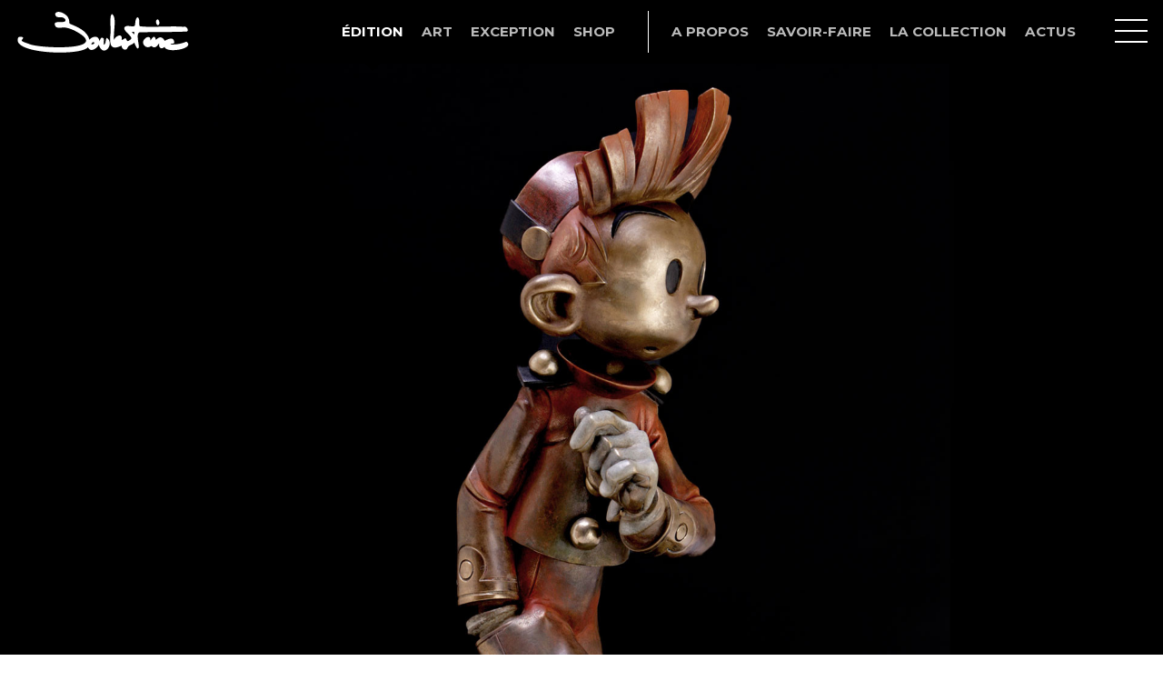

--- FILE ---
content_type: text/html; charset=utf-8
request_url: https://boulesteix-collection.com/tirages-edition/spirou
body_size: 15642
content:
<!doctype html>
<html lang="fr-fr">
<head>
  <meta name="viewport" content="width=device-width, initial-scale=1, shrink-to-fit=no">
  <link rel="preconnect" href="https://fonts.gstatic.com">
  <link href="https://fonts.googleapis.com/css2?family=Montserrat:ital,wght@0,400;0,700;1,400;1,700&family=Playfair+Display:ital,wght@0,400;0,700;1,400;1,700&display=swap" rel="stylesheet">
  <meta charset="utf-8" />
	<base href="https://boulesteix-collection.com/tirages-edition/spirou" />
	<meta name="keywords" content="Sculpture , Spirou" />
	<meta name="description" content="En 1946, André Franquin, récemment arrivé au journal de Spirou, dessine sa première histoire de Spirou (Fantasio et son tank) pour l'ALMANACH SPIROU 1947. Cet essai sera transformé par la reprise en plein vol de la série, alors animée par Jijé au milieu de l'histoire des &quot;maisons préfabriquées&quot;. Pendant les 22 ans qui suivirent, Franquin dessinera..." />
	<title>Spirou</title>
	<link href="/tirages-edition/spirou" rel="canonical" />
	<link href="/templates/boulesteix/favicon.ico" rel="shortcut icon" type="image/vnd.microsoft.icon" />
	<link href="/plugins/system/jce/css/content.css?aa754b1f19c7df490be4b958cf085e7c" rel="stylesheet" />
	<link href="/templates/boulesteix/build/main.css?v=37" rel="stylesheet" />
	<style>

 .cloaked_email span:before { content: attr(data-ep-a6cc5); } .cloaked_email span:after { content: attr(data-ep-b9c01); } 

	</style>
	<script src="/media/jui/js/jquery.min.js?d871607e99e00a72752ba7f2b52684cd"></script>
	<script src="/media/jui/js/jquery-noconflict.js?d871607e99e00a72752ba7f2b52684cd"></script>
	<script src="/media/jui/js/jquery-migrate.min.js?d871607e99e00a72752ba7f2b52684cd"></script>
	<script src="/media/zoo/assets/js/responsive.js?ver=20210225"></script>
	<script src="/components/com_zoo/assets/js/default.js?ver=20210225"></script>
	<script src="/templates/boulesteix/build/app.js?v=37"></script>
	<script>
jQuery(function($) {
            $('.zx').closest('div').addClass('zx');
        });
 var emailProtector=emailProtector||{};emailProtector.addCloakedMailto=function(g,l){var h=document.querySelectorAll("."+g);for(i=0;i<h.length;i++){var b=h[i],k=b.getElementsByTagName("span"),e="",c="";b.className=b.className.replace(" "+g,"");for(var f=0;f<k.length;f++)for(var d=k[f].attributes,a=0;a<d.length;a++)0===d[a].nodeName.toLowerCase().indexOf("data-ep-a6cc5")&&(e+=d[a].value),0===d[a].nodeName.toLowerCase().indexOf("data-ep-b9c01")&&(c=d[a].value+c);if(!c)break;b.innerHTML=e+c;if(!l)break;b.parentNode.href="mailto:"+e+c}}; 

	</script>
	<meta property="og:title" content="Spirou" />
	<meta property="og:description" content="En 1946, André&amp;nbsp;Franquin, récemment arrivé au journal de&amp;nbsp;Spirou, dessine sa première histoire de&amp;nbsp;Spirou&amp;nbsp;(Fantasio et son..." />
	<meta property="og:type" content="product" />
	<meta property="og:image" content="https://boulesteix-collection.com/media/zoo/images/vignettes-spirou_2bebfb613f2d42108f80e039b6360f06.jpg" />
	<meta property="og:url" content="https://boulesteix-collection.com/tirages-edition/spirou" />

  <!-- Global site tag (gtag.js) - Google Analytics -->
  <script async src="https://www.googletagmanager.com/gtag/js?id=UA-190581363-1"></script>
  <script>
    window.dataLayer = window.dataLayer || [];
    function gtag(){dataLayer.push(arguments);}
    gtag('js', new Date());

    gtag('config', 'UA-190581363-1');
  </script>
</head>

<body class="menu-102 tirages-edition ">

<header>
  <div id="top-menu" class="d-flex flex-row">
      <nav class="navbar navbar-expand-md w-100">
        <a class="navbrand d-flex" href="/" aria-label="Samuel Boulesteix">
          <svg xmlns="http://www.w3.org/2000/svg" viewBox="0 0 189.9 45.3" width="190" height="45" class="img-fluid">
            <path fill="#FFFFFF" d="M80.3,30.8c3.4-4.1,10.7-5,10.9,1.8c1.1-1.2,1.1-4.2,3.3-3.9c1,0.1,1.9,0.9,1.8,2c0.2,1.9-0.4,4,0.1,5.9
                c2.8-2,1.1-5.8,3.3-7.9c9,7-4.1,23.2-9,7.8c-2.4,4.2-9.2,9-12.1,2.7C71,49.4-8.6,46.8,1.6,28.1c2.3-1,7.6-0.5,4.1,2.6
                c-2.8,2.3,6.5,4,7.9,5c12.8,5.3,94.6,7.7,49.6-15.2c-3.8-1.6-8-3.4-12.2-3.2c-2.6,0.5-8.2,1.1-8.8-2.2c-3.3-7.3,14.2-0.4,11.2-7
                c-4-4.7-10.4,1-11.1-6c2.8-5.3,13.8,0.8,14.9,5.6c1.4,1.7-0.1,4.2,1.4,5.5C67.2,16.9,77.6,20.8,80.3,30.8z M82.2,36
                C88.5,36.5,84.8,30.3,82.2,36L82.2,36z"/>
            <path fill="#FFFFFF" d="M130,34.1c-2.2,2.6-6.1,2.6-7.4,5.5c-1.6,4.5-6.9,1.8-6.7-2.2c-12.5,6-13.4-1.4-12.4-12.2
                c1.1-4.5-1.6-21.7,1.9-22.8c5.8,3.8,0.8,21.5,2.2,28.7c1.5-4.8,10-8,8.3-0.3c1.1,0.5,1.8-0.3,2.5-0.7c3.6-3.3,2.3,4.5,5.7,1.7
                c5.4-2.7,1.3-4.5-1-7.7c-2.6-2-7.2-7-1.5-8.4c2.3-0.6,9,1.9,9.1-1.1c0.7-2.9,0.1-6.7,2.8-8.7c3.9,2,0.5,9.5,3.1,10.2
                c16.1,1.5,32.2-0.8,48.1,0.5c2.5-1.7,6.7,4.1,3.3,5.3c-17.3,0.6-34.7,0.5-52,0.7c-4.6,1.1-0.7,12.7-1,16.4
                C133.6,44.1,130.7,35.8,130,34.1z M129.4,24.8l0.5-0.1c0.3-2.1,0.3-2.9-2.2-2.6l-0.2,0.4L129.4,24.8z"/>
            <path fill="#FFFFFF" d="M163.5,38.7c-3.3,3.6-6.8,1.1-5.9-3.3l-0.3-0.2c-1.7,2.3-4.4,5.9-7.4,3.3c-0.5-0.5-1.3-0.6-1.9-0.2
                c-5.6,3.5-11.3-4.1-6.4-8.4c2.4-2.7,6.8-3.1,6.2,1.6l0.3,0.1c2.1-3.7,4.5-6.5,5.8-0.5c3.9-3.9,7-4,9.8,1c3.7-2,9.9-5,10.6,1.5
                c0.2,2.4-3.3,1.2-4.3,2.5c6.1,0.4,12.2-0.7,17.8-3.1C198.2,41,164.8,46.5,163.5,38.7z"/>
            <path fill="#FFFFFF" d="M157.9,12c-1.1,7.6-6.8-2.3-2-3.7C157.2,8.6,157.6,10.8,157.9,12z"/>
          </svg>
        </a>
        <div class="nav navbar-1 ml-auto">
          <ul class="nav menu navbar-nav mod-list">
<li class="item-102 current active"><a href="/tirages-edition" >édition</a></li><li class="item-103"><a href="/tirages-art" >Art</a></li><li class="item-242"><a href="/pieces-exception" >Exception</a></li><li class="item-246"><a href="/shop" >shop</a></li></ul>

        </div>
        <div class="navbar-2">
          <span class="sep-icons"></span>
          <ul class="nav menu navbar-nav mod-list">
<li class="item-107"><a href="/a-propos" >A propos</a></li><li class="item-115"><a href="/savoir-faire" >Savoir-faire</a></li><li class="item-116"><a href="/la-collection" >La collection</a></li><li class="item-106"><a href="/actus" >Actus</a></li></ul>

        </div>
        <div class="navbar-3">
          

<div class="custom"  >
	<div class="icons-list d-flex flex-column flex-sm-row justify-content-center">
<div class="icons-social d-flex align-items-center justify-content-center mt-3 mt-sm-0"><span class="sep-icons"></span><a href="javascript:/* This email address is being protected from spambots.*/"><img src="/images/content/icon-mail.svg" alt="" width="30" height="30" class="icon-mail" /><span class="cloaked_email ep_d0cac8ff" style="display:none;"><span data-ep-a6cc5="b&#111;u&#108;&#101;" data-ep-b9c01="&#108;&#46;&#99;&#111;m"><span data-ep-a6cc5="s&#116;&#101;ix" data-ep-b9c01="&#64;&#103;&#109;&#97;&#105;"><span data-ep-a6cc5="c&#111;l&#108;e" data-ep-b9c01="&#99;&#116;&#105;&#111;&#110;"></span></span></span></span></a><script type="text/javascript">emailProtector.addCloakedMailto("ep_d0cac8ff", 1);</script><a href="https://www.facebook.com/samuelboulesteixsculpteur/" target="_blank" rel="noopener noreferrer"><img src="/images/content/icon-facebook.svg" alt="" width="30" height="30" class="icon-facebook" /></a> <a href="https://www.instagram.com/samuelsculpteur" target="_blank" rel="noopener noreferrer"><img src="/images/content/icon-instagram.svg" alt="" width="30" height="30" class="icon-instagram" /></a> <a href="https://www.youtube.com/channel/UC26tdnXXSpFTEX9Js766iAg" target="_blank" rel="noopener noreferrer"><img src="/images/content/icon-youtube.svg" alt="" width="30" height="30" class="icon-youtube" /></a></div>
</div></div>

        </div>
      </nav>
      <div class="link-menumodal open-menu ml-auto d-flex">
      <div class="btn-menu">
        <span></span>
      </div>
    </div>
  </div>
</header>
  
<main>
  <div id="system-message-container">
	</div>

    <div class="container pt-5">
    <div class="product-default product-default-spirou">
		<div class="item">
		
<script type="application/ld+json">
{
"@context": "https://schema.org/",
"@type": "Product",
"name": "Spirou",
"image": "https://boulesteix-collection.com/media/zoo/images/vignettes-spirou_639970932976ffb8abda6cb3ed97ef4f.jpg",
"description": "En 1946 André&nbsp;Franquin récemment arrivé au journal de&nbsp;Spirou dessine sa première histoire de&nbsp;Spirou&nbsp;(Fantasio et son tank) pour l'ALMANACH&nbsp;SPIROU&nbsp;1947 Cet essai sera transformé par la reprise en plein vol de la série alors animée par Jijé au milieu de l'histoire desmaisons préfabriquées&nbsp;Pendant les 22 ans qui suivirent Franquin dessinera les aventures deSpirou et Fantasioet créera tout un univers cohérent de personnages et de lieux",
"brand": {
  "@type": "Brand",
  "name": "Boulesteix collection"
},
"offers": {
  "@type": "Offer",
  "url": "https://boulesteix-collection.com/tirages-edition/spirou",
  "availability": "https://schema.org/InStock"
  }
}
</script>

<div class="prod-couv mt--5">
	<img src="/media/zoo/images/spirou-slide-up_23226f9ea251e3a37d125da22559e55c.jpg" class="img-fluid w-100" alt=" Spirou ">
</div>


    <div class="container prod-videos">
    <div class="container2">
      <div class="swiper-container swiper-videos">
        <div class="swiper-wrapper">
                    <div class="swiper-slide">
            <div class="embed-responsive embed-responsive-16by9">
              <iframe class="embed-responsive-item" src="https://www.youtube.com/embed/4dupLzF9_ZE?rel=0" allowfullscreen></iframe>
            </div>
          </div>
                    <div class="swiper-slide">
            <div class="embed-responsive embed-responsive-16by9">
              <iframe class="embed-responsive-item" src="https://www.youtube.com/embed/U73Xxfxet5E?rel=0" allowfullscreen></iframe>
            </div>
          </div>
                    <div class="swiper-slide">
            <div class="embed-responsive embed-responsive-16by9">
              <iframe class="embed-responsive-item" src="https://www.youtube.com/embed/d3IU1pypqdk?rel=0" allowfullscreen></iframe>
            </div>
          </div>
                    <div class="swiper-slide">
            <div class="embed-responsive embed-responsive-16by9">
              <iframe class="embed-responsive-item" src="https://www.youtube.com/embed/XscL2b3z3ic?rel=0" allowfullscreen></iframe>
            </div>
          </div>
                  </div>
        
      </div>
      <div class="swipervideos-pagination text-center mt-2 mb-4"></div>
    </div>
  </div>
<script>
var swipervideos = new Swiper('.swiper-videos', {
  watchOverflow: true,
  spaceBetween: 1,
  pagination: {
    el: '.swipervideos-pagination',
    clickable: true,
    type: 'bullets',
    renderBullet: function (index, className) {
    return '<span class="' + className + '">' + (index + 1) + '<span></span></span>';
    }
  },
});
</script>


<div class="prod-full mb-5">
  <div class="container">
    <div class="container2 text-center">
            <h1 class="big-text serif prod-title">
                  <span class="h3 serif">
             Tirages d'ÉDITION           </span><br>
                 Spirou       </h1>
            <div class="row mt-5 text-left prod-caracteristics">
        <div class="col-md-6 d-flex">
          <p class="w-100 sans-serif mb-0 border-left border-primary py-2 pl-md-3">
          <span class="text-uppercase">Matériau :</span> <span class="text-uppercase-first d-inline-block">Résine polyester</span>          <br><span class="text-uppercase">Taille :</span>  55 cm           <br><span class="text-uppercase">Poids :</span>  10<span class="suffix"> kg</span>                       <br><span class="text-uppercase">édition : </span>
             65  exemplaires            +             5  épreuves d'artiste                                <br>Année :  2017                     </p>
        </div>
        <div class="col-md-6 d-flex">
          <p class="w-100 sans-serif mb-0 border-left border-primary py-2 pl-md-3">
            <span class="text-uppercase">Matières disponibles &amp; tarifs :</span><br>
            
                                                <span class="d-flex justify-content-between">
                        <span class="d-inline-block pr-1 text-uppercase-first"> Bronze composite </span><span class="overflow-hidden flex-grow-1"><span class="text-muted"> ............................................................................................................................................. </span></span><span class="text-right d-inline-block pl-1"> 2200  &euro;</span>
            </span>
                        <span class="d-flex justify-content-between">
                        <span class="d-inline-block pr-1 text-uppercase-first"> Patine ocres rouges </span><span class="overflow-hidden flex-grow-1"><span class="text-muted"> ............................................................................................................................................. </span></span><span class="text-right d-inline-block pl-1"> 2200  &euro;</span>
            </span>
                                    
                          <span class="d-flex justify-content-between">
                <span class="d-inline-block pr-1">Frais de port</span><span class="overflow-hidden flex-grow-1"><span class="text-muted"> ............................................................................................................................................. </span></span><span class="text-right d-inline-block pl-1"> 50  &euro;</span>
              </span>
                                                  <br>Livré avec certificat
                      </p>
        </div>
      </div>
      
      
      <div class="mt-5">
                <button type="button" class="btn btn-outline-danger" disabled>Epuisé</button>
              </div>

              <div class="prod-introtext text-left mt-5">
           <p>En 1946, André&nbsp;<b>Franquin</b>, récemment arrivé au journal de&nbsp;<b>Spirou</b>, dessine sa première histoire de&nbsp;<b>Spirou</b>&nbsp;(Fantasio et son tank) pour l'ALMANACH&nbsp;<b>SPIROU</b>&nbsp;1947. Cet essai sera transformé par la reprise en plein vol de la série, alors animée par Jijé au milieu de l'histoire des "maisons préfabriquées".&nbsp;Pendant les 22 ans qui suivirent, Franquin dessinera les aventures de "Spirou et Fantasio", et créera tout un univers cohérent de personnages et de lieux.</p>         </div>
      
    </div>
  </div>
  
      <div class="prod-slides1 container">
       <div class="row justify-content-center pos-Gauche mt-5">
      <div class="d-flex align-items-center justify-content-center thumb-images-container col-md-3 col-lg-2 col-xl-2 col-xxl-2 order-2 order-md-1">
    <div class="swiper-container img-vertical thumb-images ti-5126261">
      <div class="swiper-wrapper">
                          <div class="swiper-slide text-center">
          <img src="/media/zoo/images/vertical_-_spirou_patine_3_1c2ce6182c859bec8fdf344d462ff53e.jpg" alt="Spirou 1" width="1200" height="1569" />        </div>
                  <div class="swiper-slide text-center">
          <img src="/media/zoo/images/spirou-slide1-1_bde1918b455495fcba339ee6d0ff1f54.jpg" alt="Spirou 1" width="1200" height="1570" />        </div>
                  <div class="swiper-slide text-center">
          <img src="/media/zoo/images/spirou-slide1-2_b4d6878cbdc87a0eff3be1ea4b414dd1.jpg" alt="Spirou 1" width="1200" height="1570" />        </div>
                  <div class="swiper-slide text-center">
          <img src="/media/zoo/images/spirou-slide1-3_0c8881317977942a3f1e1a3c04a8d4ec.jpg" alt="Spirou 1" width="1200" height="1570" />        </div>
                  <div class="swiper-slide text-center">
          <img src="/media/zoo/images/spirou-slide1-4_32dd7547b4c28a8f9947cdf476977544.jpg" alt="Spirou 1" width="1200" height="1570" />        </div>
                        </div>
    </div>
    <div class="swiper-control-next sc-next-5126261"></div>
    <div class="swiper-control-prev sc-prev-5126261"></div>
  </div>
  
  <div class="big-images-container mb-3 mb-md-0 col-md-8 col-lg-7 col-xl-5 col-xxl-6 d-flex order-1 order-md-2">
  <div class="swiper-container big-images bi-5126261">
    <div class="swiper-wrapper">
                    <div class="swiper-slide">
        <img src="/media/zoo/images/vertical_-_spirou_patine_3_1c2ce6182c859bec8fdf344d462ff53e.jpg" alt="Spirou 1" width="1200" height="1569" />      </div>
              <div class="swiper-slide">
        <img src="/media/zoo/images/spirou-slide1-1_bde1918b455495fcba339ee6d0ff1f54.jpg" alt="Spirou 1" width="1200" height="1570" />      </div>
              <div class="swiper-slide">
        <img src="/media/zoo/images/spirou-slide1-2_b4d6878cbdc87a0eff3be1ea4b414dd1.jpg" alt="Spirou 1" width="1200" height="1570" />      </div>
              <div class="swiper-slide">
        <img src="/media/zoo/images/spirou-slide1-3_0c8881317977942a3f1e1a3c04a8d4ec.jpg" alt="Spirou 1" width="1200" height="1570" />      </div>
              <div class="swiper-slide">
        <img src="/media/zoo/images/spirou-slide1-4_32dd7547b4c28a8f9947cdf476977544.jpg" alt="Spirou 1" width="1200" height="1570" />      </div>
                  </div>
  </div>
  </div>
    
          <div class="col-lg-12 col-xl-5 col-xxl-4 text-left d-flex align-items-center mt-5 mt-xl-0 order-3 order-xl-3">
      <div>
       <p><em>"Spirou est un groom depuis sa création par Rob-Vel. (...) Au début il était là comme ça pour vivre des aventures, et c'est tout... Habillé en groom. Ce costume est devenu une fantaisie joyeuse du personnage. Sa signification professionnelle s'est estompée. (...) Je ne lui ai jamais donné de métier en particulier.&nbsp;En tout cas, je n'en ai pas le souvenir."</em></p>
<p>Franquin</p>       </div>
    </div>
          
</div>
<script>
  var thumbimages5126261 = new Swiper('.ti-5126261', {
    direction: 'horizontal',
    autoHeight: true,
    spaceBetween: 15,
    slidesPerView: 2,
    mousewheel: true,
    navigation: {
      nextEl: '.sc-next-5126261',
      prevEl: '.sc-prev-5126261',
    },
    breakpoints: {
      480: {
        direction: 'horizontal',
        autoHeight: true,
        spaceBetween: 15,
        slidesPerView: 3,
      },
      768: {
        autoHeight: false,
        slidesPerView: 3,
        direction: 'vertical',
        spaceBetween: 15,
        //freeMode: true,
        watchSlidesVisibility: true,
        watchSlidesProgress: true
      }
    }
  });
  var bigimages5126261 = new Swiper('.bi-5126261', {
    autoHeight: true,
    thumbs: {
      swiper: thumbimages5126261    }
  });
  
  (function($){
  if($('.submissions').length) {
    $('.ti-5126261').closest('li').find('h3.toggler').on('click', function() {
      setTimeout(function(){
        thumbimages5126261.update();
        bigimages5126261.update();
      }, 10);
    });
  }
  })(jQuery);
</script>     </div>
    
    
    
      <div class="prod-slides2 container">
       <div class="row justify-content-center pos-Droite mt-5">
      <div class="d-flex align-items-center justify-content-center thumb-images-container col-md-3 col-lg-2 col-xl-2 col-xxl-2 order-2 order-md-3">
    <div class="swiper-container img-vertical thumb-images ti-5279822">
      <div class="swiper-wrapper">
                          <div class="swiper-slide text-center">
          <img src="/media/zoo/images/spirou-slide2-1_93ad34f1f6352dfae65a0571e4a76b00.jpg" alt="Spirou 2" width="1200" height="1570" />        </div>
                  <div class="swiper-slide text-center">
          <img src="/media/zoo/images/spirou-slide2-2_c6d2eac4b0dc9ad1598c3f56f64ec0cf.jpg" alt="Spirou 2" width="1200" height="1570" />        </div>
                  <div class="swiper-slide text-center">
          <img src="/media/zoo/images/spirou-slide2-3_7f040c71d0a714f8c14adff1d436f1e3.jpg" alt="Spirou 2" width="1200" height="1570" />        </div>
                  <div class="swiper-slide text-center">
          <img src="/media/zoo/images/spirou-slide2-4_d1eb4fb00cdff0f00cc4057428db7293.jpg" alt="Spirou 2" width="1200" height="1570" />        </div>
                  <div class="swiper-slide text-center">
          <img src="/media/zoo/images/spirou-slide2-5_69d1cbc889b45a83a1ed9795c0c8db4e.jpg" alt="Spirou 2" width="1200" height="1570" />        </div>
                        </div>
    </div>
    <div class="swiper-control-next sc-next-5279822"></div>
    <div class="swiper-control-prev sc-prev-5279822"></div>
  </div>
  
  <div class="big-images-container mb-3 mb-md-0 col-md-8 col-lg-7 col-xl-5 col-xxl-6 d-flex order-1 order-md-2">
  <div class="swiper-container big-images bi-5279822">
    <div class="swiper-wrapper">
                    <div class="swiper-slide">
        <img src="/media/zoo/images/spirou-slide2-1_93ad34f1f6352dfae65a0571e4a76b00.jpg" alt="Spirou 2" width="1200" height="1570" />      </div>
              <div class="swiper-slide">
        <img src="/media/zoo/images/spirou-slide2-2_c6d2eac4b0dc9ad1598c3f56f64ec0cf.jpg" alt="Spirou 2" width="1200" height="1570" />      </div>
              <div class="swiper-slide">
        <img src="/media/zoo/images/spirou-slide2-3_7f040c71d0a714f8c14adff1d436f1e3.jpg" alt="Spirou 2" width="1200" height="1570" />      </div>
              <div class="swiper-slide">
        <img src="/media/zoo/images/spirou-slide2-4_d1eb4fb00cdff0f00cc4057428db7293.jpg" alt="Spirou 2" width="1200" height="1570" />      </div>
              <div class="swiper-slide">
        <img src="/media/zoo/images/spirou-slide2-5_69d1cbc889b45a83a1ed9795c0c8db4e.jpg" alt="Spirou 2" width="1200" height="1570" />      </div>
                  </div>
  </div>
  </div>
    
          <div class="col-lg-12 col-xl-5 col-xxl-4 text-left d-flex align-items-center mt-5 mt-xl-0 order-3 order-xl-1">
      <div>
       <p>..</p>       </div>
    </div>
          
</div>
<script>
  var thumbimages5279822 = new Swiper('.ti-5279822', {
    direction: 'horizontal',
    autoHeight: true,
    spaceBetween: 15,
    slidesPerView: 2,
    mousewheel: true,
    navigation: {
      nextEl: '.sc-next-5279822',
      prevEl: '.sc-prev-5279822',
    },
    breakpoints: {
      480: {
        direction: 'horizontal',
        autoHeight: true,
        spaceBetween: 15,
        slidesPerView: 3,
      },
      768: {
        autoHeight: false,
        slidesPerView: 3,
        direction: 'vertical',
        spaceBetween: 15,
        //freeMode: true,
        watchSlidesVisibility: true,
        watchSlidesProgress: true
      }
    }
  });
  var bigimages5279822 = new Swiper('.bi-5279822', {
    autoHeight: true,
    thumbs: {
      swiper: thumbimages5279822    }
  });
  
  (function($){
  if($('.submissions').length) {
    $('.ti-5279822').closest('li').find('h3.toggler').on('click', function() {
      setTimeout(function(){
        thumbimages5279822.update();
        bigimages5279822.update();
      }, 10);
    });
  }
  })(jQuery);
</script>     </div>
    
    
      
  
</div>			</div>
	
</div>
  </div>
</main>

<footer id="footer">
    <aside>
    

<div class="custom"  >
	<div class="bg-light py-4 mt-5">
<div class="container-fluid d-flex flex-column flex-md-row justify-content-center align-items-center">
<div class="mr-3">
<p class="my-2 lead text-center text-md-right">Gardons le contact ! Inscrivez-vous à la newsletter</p>
</div>
<div class="d-flex flex-column flex-sm-row align-items-center justify-content-center"><a href="https://98bf4dbd.sibforms.com/serve/[base64]" target="_blank" rel="noopener" class="h6 m-0 btn btn-primary px-4 py-2">S'inscrire</a></div>
</div>
</div></div>


<div class="custom"  >
	<div class="container-fluid bg-light2 py-5 footer-charte">
<p class="h3 sans-serif text-uppercase text-center mb-5">Charte d’excellence</p>
<div class="container font-20">
<div class="row justify-content-center"><a href="/emballage-et-livraison" class="col-6 col-sm-4 col-lg text-center d-flex flex-column align-items-center"> <svg xmlns="http://www.w3.org/2000/svg" width="51.825" height="55.095" viewbox="0 0 51.825 55.095"> <path id="Tracé_1909" data-name="Tracé 1909" d="M186.076,338.608V323.27c0-1.166.087-1.29,1.158-1.747Q199.12,316.447,211,311.358a2.2,2.2,0,0,1,1.9-.017q12.033,5.17,24.091,10.283a1.318,1.318,0,0,1,.906,1.356q-.011,15.653,0,31.306a1.412,1.412,0,0,1-.956,1.452q-12.182,5.187-24.36,10.381a1.692,1.692,0,0,1-1.192,0q-12.084-5.124-24.146-10.3c-1.042-.445-1.169-.631-1.169-1.76Q186.075,346.335,186.076,338.608Zm49.68-14.229c-.275.112-.484.193-.689.281q-10.689,4.56-21.38,9.111a.87.87,0,0,0-.647.947q.032,14.1.015,28.205v.667c.28-.11.474-.182.663-.262q10.714-4.573,21.432-9.136a.833.833,0,0,0,.618-.907q-.027-14.131-.014-28.263Zm-47.512-.022c-.012.21-.027.359-.027.507q0,14.276-.01,28.552a.653.653,0,0,0,.472.713q10.749,4.568,21.486,9.161c.223.1.451.18.751.3v-4.918q0-12.016.011-24.032a.743.743,0,0,0-.56-.828c-1.152-.45-2.281-.958-3.42-1.442-.555-.236-1.113-.467-1.753-.735v.692c0,4.158.005,8.316-.012,12.473a1.6,1.6,0,0,1-.265.945c-.492.605-1.277.462-1.755-.256-1.2-1.807-2.408-3.614-3.628-5.444-1.119.563-2.2,1.123-3.295,1.652a1.077,1.077,0,0,1-1.653-.974c-.012-.19,0-.381,0-.572,0-4.177-.005-8.354.007-12.531a.691.691,0,0,0-.49-.765c-1.5-.614-2.976-1.27-4.462-1.909C189.188,324.752,188.735,324.564,188.244,324.357Zm14.731,17,.118-.019v-.553c0-3.472.02-6.944-.015-10.416a1.513,1.513,0,0,1,1.069-1.6q10.709-4.546,21.4-9.134c.179-.076.35-.168.574-.275a2.677,2.677,0,0,0-.251-.149c-1.892-.806-3.782-1.619-5.683-2.4a.986.986,0,0,0-.687.027q-11.191,4.764-22.376,9.542a.605.605,0,0,0-.428.674c.012,3.834.008,7.669.009,11.5,0,.142.013.284.023.494.849-.418,1.63-.807,2.415-1.187.864-.418,1.289-.3,1.832.506C201.645,339.357,202.309,340.357,202.975,341.354Zm-13.1-18.642c.268.125.434.209.6.282,1.364.586,2.734,1.159,4.09,1.764a1.088,1.088,0,0,0,.966.006q10.552-4.534,21.114-9.046c.155-.066.3-.148.509-.249-1.627-.7-3.179-1.376-4.747-2.016a1.2,1.2,0,0,0-.834-.005c-3.089,1.3-6.166,2.618-9.246,3.935Zm44.236,0c-1.65-.705-3.178-1.346-4.693-2.015a1.161,1.161,0,0,0-1.021,0q-10.4,4.47-20.809,8.919c-.22.094-.437.193-.754.332.269.129.43.213.6.285,1.33.572,2.667,1.126,3.988,1.719a1.26,1.26,0,0,0,1.125.011q10.445-4.492,20.9-8.954C233.631,322.935,233.817,322.848,234.107,322.717Z" transform="translate(-186.076 -311.134)" fill="#000"></path> </svg> <span class="d-block mt-auto pt-3 mb-3">Emballages<br /> sur mesure</span> </a> <a href="/emballage-et-livraison" class="col-6 col-sm-4 col-lg text-center d-flex flex-column align-items-center"> <svg id="Groupe_825" data-name="Groupe 825" xmlns="http://www.w3.org/2000/svg" width="77.479" height="50.811" viewbox="0 0 77.479 50.811"> <path id="Tracé_1889" data-name="Tracé 1889" d="M238.575,424.622a8.481,8.481,0,1,1-16.8-.019h-.708q-4.923,0-9.845,0c-1.269,0-1.685-.412-1.685-1.669q0-18.843,0-37.686c0-1.481.317-1.795,1.79-1.795h46.945c.239,0,.479-.008.717,0,.964.051,1.378.462,1.393,1.427.017,1.084,0,2.168,0,3.351h.791c3.825,0,7.65.008,11.475-.008a1.917,1.917,0,0,1,1.591.695q6.081,6.979,12.2,13.926a2.182,2.182,0,0,1,.573,1.534c-.017,6.194-.01,12.388-.011,18.582,0,1.166-.442,1.612-1.613,1.615-2.043.006-4.086,0-6.129,0h-.7a8.514,8.514,0,1,1-16.873.04Zm19.331-38.716H212.015v26.531h45.891Zm2.574,19.323v16.915c.567,0,1.09.035,1.6-.017a.862.862,0,0,0,.581-.36,8.217,8.217,0,0,1,7.388-4.444,8.1,8.1,0,0,1,7.426,4.354.8.8,0,0,0,.809.477c1.891-.02,3.781-.008,5.672-.011.188,0,.376-.025.609-.041v-4.8c-1.108,0-2.105,0-3.1,0-1.236,0-1.653-.412-1.656-1.624q0-1.956,0-3.911c0-1.36.383-1.746,1.734-1.748.992,0,1.983,0,2.979,0v-4.786ZM212,417.3h.971c.847,0,1.7-.014,2.542,0a1.227,1.227,0,0,1,1.327,1.152c.025.737-.441,1.205-1.27,1.251-.39.022-.782.008-1.173.009H212v2.357a.9.9,0,0,0,.213.063c3.325,0,6.649.013,9.974-.009a.823.823,0,0,0,.549-.405,8.419,8.419,0,0,1,14.723-.172,1.074,1.074,0,0,0,1.069.607q9.322-.027,18.644-.012h.717v-7.215H212Zm48.411-14.606h22.615c-.1-.145-.142-.218-.2-.28q-5-5.715-10.02-11.416a1.245,1.245,0,0,0-.845-.307c-3.629-.02-7.259-.014-10.889-.012-.212,0-.423.018-.666.029Zm9.7,29.134a6.051,6.051,0,1,0-6.05-6.107A6.056,6.056,0,0,0,270.117,431.825Zm-39.906,0a6.051,6.051,0,1,0-.072-12.1,6.051,6.051,0,0,0,.072,12.1ZM284.533,412.5h-2.279v2.326h2.279Z" transform="translate(-209.532 -383.451)" fill="#000"></path> <path id="Tracé_1890" data-name="Tracé 1890" d="M416.128,483.153c-.39,0-.782.023-1.17,0a1.3,1.3,0,0,1-1.3-1.274,1.237,1.237,0,0,1,1.368-1.175c.737-.011,1.474-.015,2.211,0a1.227,1.227,0,1,1,.057,2.447C416.909,483.174,416.518,483.153,416.128,483.153Z" transform="translate(-360.418 -455.327)" fill="#000"></path> <path id="Tracé_1891" data-name="Tracé 1891" d="M435.2,535.482a3.619,3.619,0,1,1-3.63-3.66A3.646,3.646,0,0,1,435.2,535.482Zm-3.628-1.222a1.187,1.187,0,1,0,1.218,1.182A1.19,1.19,0,0,0,431.57,534.261Z" transform="translate(-370.988 -493.123)" fill="#000"></path> <path id="Tracé_1892" data-name="Tracé 1892" d="M282.028,535.5a3.626,3.626,0,1,1-3.615-3.677A3.65,3.65,0,0,1,282.028,535.5Zm-2.421-.042a1.2,1.2,0,1,0-1.211,1.175A1.17,1.17,0,0,0,279.608,535.459Z" transform="translate(-257.76 -493.124)" fill="#000"></path> </svg> <span class="d-block mt-auto pt-3 mb-3">Livraison<br /> sur mesure</span> </a> <a href="/conditions-generales-de-vente?id=11" class="col-6 col-sm-4 col-lg text-center d-flex flex-column align-items-center mt-4 mt-sm-0"> <svg id="Groupe_826" data-name="Groupe 826" xmlns="http://www.w3.org/2000/svg" width="78.579" height="53.246" viewbox="0 0 78.579 53.246"> <path id="Tracé_1893" data-name="Tracé 1893" d="M137.239,649.252c2.32,2.287,4.627,4.549,6.919,6.825q3.293,3.272,6.558,6.572a4.924,4.924,0,0,1,.4,6.732,4.864,4.864,0,0,1-7.155.219q-6.468-6.47-12.913-12.961c-.192-.193-.348-.42-.538-.653-.208.16-.333.246-.447.344a1.288,1.288,0,0,1-2.079-.061c-1.325-1.314-2.649-2.629-3.938-3.978a.833.833,0,0,0-1.108-.225c-1.06.463-1.072.435-1.072,1.564,0,1.047.009,2.094,0,3.14-.012,1.132-.495,1.618-1.632,1.621-3.05.008-6.1,0-9.148,0H75.655c-1.62,0-1.97-.349-1.97-1.959q0-15.839,0-31.677c0-1.471.383-1.854,1.857-1.854q14.03,0,28.059-.018a1.726,1.726,0,0,0,1.067-.407,17.666,17.666,0,0,1,28.617,18.871,1.341,1.341,0,0,0,.4,1.683c1.216,1.131,2.357,2.341,3.528,3.519C138.187,647.532,138.208,647.96,137.239,649.252Zm-28.052,4.067a7.793,7.793,0,0,1,0-.8,1.189,1.189,0,0,0-.76-1.367,16.657,16.657,0,0,1-6.506-5.92,4.259,4.259,0,0,0-.379-.423v8.472H99.078V627.957c.45,0,.834.017,1.215-.008.16-.01.391-.062.458-.173.439-.734.842-1.49,1.285-2.291H76.287V655.8h42.971v-2.795a12.828,12.828,0,0,1-7.468-.505l-.154.815Zm10.1-27.833a3.007,3.007,0,0,0-.334-.045c-4.369,0-8.739-.011-13.108.014a1.2,1.2,0,0,0-.774.418,15.185,15.185,0,0,0-1.54,17.167c.138.236.3.456.455.684l.166-.072V628h2.486v.848q0,8.671-.009,17.342a1.2,1.2,0,0,0,.483,1.039,14.988,14.988,0,0,0,8.06,3.372,12.518,12.518,0,0,0,4.115-.164Zm2.586,24.176c4.053-1.217,9.086-5.719,9.825-12.712a15.494,15.494,0,0,0-8.656-15.143c-5.287-2.5-11.55-1.342-14.543,1.1h11.435c1.571,0,1.939.364,1.939,1.921q0,11.977,0,23.955Zm10.411,4.52c.07.084.123.157.186.22q6.62,6.655,13.242,13.307a3.475,3.475,0,0,0,.357.317,2.213,2.213,0,0,0,3.339-.692,2.236,2.236,0,0,0-.53-2.9q-6.552-6.578-13.111-13.149a3.58,3.58,0,0,0-.329-.265Zm-.56-9.4a17.615,17.615,0,0,1-5.669,5.759l2.988,2.983,5.739-5.689Z" transform="translate(-73.685 -617.815)" fill="#000"></path> <path id="Tracé_1894" data-name="Tracé 1894" d="M92.372,655.057h2.475v25.3H92.372Z" transform="translate(-87.268 -644.884)" fill="#000"></path> <path id="Tracé_1895" data-name="Tracé 1895" d="M110.932,655.057h2.475v25.305h-2.475Z" transform="translate(-100.758 -644.884)" fill="#000"></path> <path id="Tracé_1896" data-name="Tracé 1896" d="M150.535,675.268h-2.446V655.052h2.446Z" transform="translate(-127.765 -644.881)" fill="#000"></path> <path id="Tracé_1897" data-name="Tracé 1897" d="M131.956,675.332h-2.463V655.143h2.463Z" transform="translate(-114.249 -644.947)" fill="#000"></path> <path id="Tracé_1898" data-name="Tracé 1898" d="M132,741.091H129.56v-2.522H132Z" transform="translate(-114.297 -705.585)" fill="#000"></path> <path id="Tracé_1899" data-name="Tracé 1899" d="M150.565,741.061h-2.432v-2.509h2.432Z" transform="translate(-127.797 -705.572)" fill="#000"></path> <path id="Tracé_1900" data-name="Tracé 1900" d="M187.758,738.579v2.485h-2.43v-2.485Z" transform="translate(-154.832 -705.592)" fill="#000"></path> <path id="Tracé_1901" data-name="Tracé 1901" d="M222.3,675.323V655.14h2.464v20.183Z" transform="translate(-181.706 -644.945)" fill="#000"></path> <path id="Tracé_1902" data-name="Tracé 1902" d="M203.744,655.088h2.468v20.2h-2.468Z" transform="translate(-168.218 -644.907)" fill="#000"></path> </svg> <span class="d-block mt-auto pt-3 mb-3">Certificats<br /> &amp; Numérotation</span> </a> <a href="/savoir-faire" class="col-6 col-sm-4 col-lg text-center d-flex flex-column align-items-center mt-4 mt-lg-0"> <svg id="Groupe_827" data-name="Groupe 827" xmlns="http://www.w3.org/2000/svg" width="46.746" height="61.861" viewbox="0 0 46.746 61.861"> <path id="Tracé_1903" data-name="Tracé 1903" d="M396.245,88.627a23.373,23.373,0,1,1-23.383-23.373A23.427,23.427,0,0,1,396.245,88.627Zm-23.4-20.783a20.776,20.776,0,1,0,20.8,20.767A20.741,20.741,0,0,0,372.847,67.845Z" transform="translate(-349.499 -65.254)" fill="#000"></path> <path id="Tracé_1904" data-name="Tracé 1904" d="M372.318,275.53l-4.543,8.59c.252,0,.414.011.573,0,1.3-.108,2.594-.2,3.887-.34a1.5,1.5,0,0,1,1.676,1c.575,1.241,1.194,2.463,1.854,3.816l5.479-10.235,2.272,1.238c-.818,1.526-1.61,3-2.4,4.482q-2.086,3.9-4.173,7.794c-.43.8-1.034,1.086-1.737.732a1.974,1.974,0,0,1-.772-.851q-1.226-2.409-2.369-4.86a.651.651,0,0,0-.79-.441c-1.724.178-3.452.319-5.18.453a2.786,2.786,0,0,1-1.076-.064,1.31,1.31,0,0,1-.567-1.994q2.137-4.047,4.29-8.085c.374-.7.736-1.415,1.132-2.107.064-.112.324-.233.415-.189C370.957,274.789,371.607,275.151,372.318,275.53Z" transform="translate(-361.157 -230.896)" fill="#000"></path> <path id="Tracé_1905" data-name="Tracé 1905" d="M467.384,279.059l2.23-1.194L475.1,288.1c.615-1.272,1.223-2.44,1.748-3.644a1.717,1.717,0,0,1,2.021-1.2c1.184.163,2.381.224,3.573.328.181.016.364.02.659.035l-4.556-8.617,2.242-1.193c.109.175.214.325.3.486q2.654,5.008,5.306,10.017a1.39,1.39,0,0,1,.081,1.475,1.341,1.341,0,0,1-1.385.621c-1.847-.169-3.7-.309-5.542-.492a.628.628,0,0,0-.744.436c-.782,1.662-1.6,3.309-2.393,4.964a1.326,1.326,0,0,1-1.214.9,1.312,1.312,0,0,1-1.238-.8l-6.52-12.2A1.478,1.478,0,0,1,467.384,279.059Z" transform="translate(-442.837 -230.386)" fill="#000"></path> <path id="Tracé_1906" data-name="Tracé 1906" d="M378.187,95.539l1.924,1.671a15.739,15.739,0,0,0-3.705,12.994,15.208,15.208,0,0,0,5.57,9.646,15.779,15.779,0,0,0,22.108-22.326,15.2,15.2,0,0,0-10.838-5.6,15.6,15.6,0,0,0-11.6,3.778l-1.64-1.887a18.328,18.328,0,1,1-.315,27.51A18.386,18.386,0,0,1,378.187,95.539Z" transform="translate(-368.595 -84.285)" fill="#000"></path> <path id="Tracé_1907" data-name="Tracé 1907" d="M410.271,128.913c1.041,0,2.082-.017,3.122.009a.548.548,0,0,0,.623-.46c.638-1.977,1.293-3.95,1.946-5.922a1.411,1.411,0,0,1,1.91-1.076,1.316,1.316,0,0,1,.811.944c.639,1.959,1.3,3.911,1.917,5.876a.75.75,0,0,0,.86.643c2.046-.036,4.093-.021,6.14-.011a1.381,1.381,0,0,1,1.527,1.3,1.426,1.426,0,0,1-.782,1.36l-3.75,2.713c-.407.295-.8.613-1.224.881a.593.593,0,0,0-.257.823c.633,1.888,1.262,3.778,1.836,5.685a2.243,2.243,0,0,1,.018,1.392,1.276,1.276,0,0,1-2.051.464c-1.433-1.006-2.842-2.045-4.261-3.071-.323-.234-.664-.446-.966-.7-.267-.229-.46-.178-.721.014q-2.535,1.864-5.091,3.7a1.363,1.363,0,0,1-1.926-.046,1.084,1.084,0,0,1-.371-1.169c.362-1.174.742-2.342,1.124-3.51.3-.905.585-1.814.919-2.705a.645.645,0,0,0-.272-.9c-1.658-1.168-3.307-2.351-4.921-3.578a2.117,2.117,0,0,1-.76-1.108,1.253,1.253,0,0,1,1.322-1.533c1.092-.027,2.185-.006,3.278-.006Zm3.046,10.17.1.089c.141-.1.284-.187.421-.287.843-.61,1.681-1.227,2.529-1.83a1.494,1.494,0,0,1,1.964,0c.469.328.924.676,1.387,1.012.537.389,1.078.774,1.709,1.228-.048-.223-.061-.324-.091-.419q-.5-1.56-1-3.117a1.54,1.54,0,0,1,.672-2.064q1.185-.847,2.363-1.7c.159-.115.308-.243.585-.462-.335-.017-.5-.032-.666-.032-.937,0-1.874,0-2.811,0-1.307,0-1.608-.231-2.014-1.49-.347-1.074-.707-2.145-1.113-3.372-.127.346-.2.534-.266.726-.321.971-.63,1.945-.959,2.912a1.47,1.47,0,0,1-1.685,1.222c-1.006.01-2.013,0-3.019,0-.157,0-.315.024-.472.037a32.887,32.887,0,0,0,2.7,2.092,1.59,1.59,0,0,1,.728,2.26C414.01,136.949,413.667,138.017,413.317,139.083Z" transform="translate(-393.947 -109.681)" fill="#000"></path> </svg> <span class="d-block mt-auto pt-3 mb-3">25 ans<br /> d’Innovation</span> </a> <a href="https://www.google.com/maps/place/BOULESTEIX+COLLECTION/@45.6771432,-0.8975532,11.75z/data=!4m5!3m4!1s0x48010b844380e5ef:0xbbbae86e8f5ee424!8m2!3d45.6787982!4d-0.9027158" target="_blank" rel="noopener" class="col-6 col-sm-4 col-lg text-center d-flex flex-column align-items-center mt-4 mt-lg-0"><svg xmlns="http://www.w3.org/2000/svg" width="64.264" height="64.874" viewbox="0 0 64.264 64.874"> <g id="Groupe_828" data-name="Groupe 828" transform="translate(-693.906 -2984.171)"> <path id="Tracé_1908" data-name="Tracé 1908" d="M354.652,497.692c-.039-.851-.093-1.7-.112-2.554a1.269,1.269,0,0,1,1.936-1.3c1.888.846,3.768,1.71,5.652,2.563a1.472,1.472,0,0,0,2.151-.441c2.089-2.354,4.2-4.693,6.25-7.079a32.827,32.827,0,0,0,2.34-3.132,1.443,1.443,0,0,1,2.23-.26c2.909,2.565,5.854,5.09,8.8,7.613a3.306,3.306,0,0,0,1.069.609q7.487,2.521,14.986,5.008c1.069.357,1.342.79,1.164,1.914-.456,2.883-.909,5.767-1.4,8.644a2.906,2.906,0,0,1-.56,1.206c-1.421,1.869-2.877,3.711-4.32,5.563a1.247,1.247,0,0,0-.239.338c-.053.168-.122.405-.046.519a.554.554,0,0,0,.494.163c.583-.175.818.123,1.016.6.809,1.96,1.625,3.918,2.467,5.864a1.6,1.6,0,0,1-.158,1.713c-.255.351-.473.729-.7,1.1a1.313,1.313,0,0,0,.115,1.843q1.68,2,3.365,3.988c.629.744.628,1.073-.011,1.8-2,2.268-4.028,4.518-6,6.815a1.91,1.91,0,0,1-2.284.669c-3.072-.941-6.167-1.8-9.253-2.7-1.11-.321-1.6-.094-2.056.962l-2.667,6.119c-.486,1.115-.936,1.327-2.084.991l-23.005-6.757a1.2,1.2,0,0,1-.862-1.772q1.306-3.408,2.63-6.81a2.612,2.612,0,0,0,.154-1.469q-1.5-8.5-2.962-17a1.758,1.758,0,0,0-1.017-1.352q-5.278-2.681-10.54-5.392a1.232,1.232,0,0,1-.718-1.785c.336-.932.668-1.866,1.014-2.794a1.266,1.266,0,0,1,1.484-.94l10.186.886c1.107.1,1.639-.4,1.6-1.5C354.735,499.325,354.69,498.509,354.652,497.692Zm22.81,48c.986-2.209,1.937-4.352,2.9-6.491a2.61,2.61,0,0,1,3.589-1.642q4.662,1.4,9.321,2.807a.635.635,0,0,0,.8-.207c.609-.737,1.264-1.436,1.9-2.151l4.227-4.762c-1.187-1.4-2.359-2.779-3.522-4.164a2.6,2.6,0,0,1-.217-3.274c.267-.428.556-.843.8-1.282a.666.666,0,0,0,.057-.508q-1.113-2.639-2.27-5.26a.492.492,0,0,0-.31-.271,1.774,1.774,0,0,1-1.068-3.01q2.3-2.871,4.548-5.783a1.609,1.609,0,0,0,.276-.708c.248-1.509.477-3.022.708-4.534.22-1.439.434-2.878.653-4.329-.143-.054-.254-.1-.367-.137-4.953-1.663-9.909-3.315-14.854-5a4.99,4.99,0,0,1-1.526-.857c-1.437-1.183-2.83-2.419-4.239-3.635l-4.764-4.112c-.166.221-.312.412-.456.606-.715.963-1.367,1.982-2.156,2.88-2.137,2.429-4.325,4.814-6.507,7.2a2.446,2.446,0,0,1-3.156.636q-2.713-1.214-5.421-2.44c-.152-.069-.308-.132-.51-.218,0,.246-.007.418,0,.589.071,1.547.175,3.092.211,4.639a2.6,2.6,0,0,1-2.822,2.721c-2.5-.2-4.989-.445-7.483-.667-1.037-.092-2.074-.174-3.13-.262l-1.062,2.962c.213.111.38.2.548.286q5.087,2.592,10.176,5.182a2.949,2.949,0,0,1,1.721,2.255c.9,5.257,1.8,10.516,2.8,15.756a7.521,7.521,0,0,1-.459,4.611c-.736,1.687-1.324,3.439-1.975,5.164-.064.17-.116.346-.185.551Z" transform="translate(355.081 2500.59)" fill="#000" stroke="#000" stroke-width="3"></path> <g id="Ellipse_11" data-name="Ellipse 11" transform="translate(715 3022)" fill="#000" stroke="#707070" stroke-width="1"> <circle cx="3" cy="3" r="3" stroke="none"></circle> <circle cx="3" cy="3" r="2.5" fill="none"></circle> </g> </g> </svg>
<p class="mt-auto pt-3 mb-3">Made in<br /> Charente Maritime&nbsp;!</p>
</a></div>
</div>
</div></div>

  </aside>
    <div class="bg-primary py-5">
    <div class="container text-center text-white">
            <ul class="nav menu_footer justify-content-center mod-list">
<li class="item-119"><a href="/comment-acquerir-une-oeuvre" class="btn btn-outline-light mb-3">Comment acquérir une œuvre ?</a></li><li class="item-121"><a href="/emballage-et-livraison" class="btn btn-outline-light mb-3">Une question sur la livraison ?</a></li></ul>


<div class="custom"  >
	<div class="mt-4"><!-- START: Modules Anywhere -->

<div class="custom"  >
	<div class="icons-list d-flex flex-column flex-sm-row justify-content-center">
<div class="icons-social d-flex align-items-center justify-content-center mt-3 mt-sm-0"><span class="sep-icons"></span><a href="javascript:/* This email address is being protected from spambots.*/"><img src="/images/content/icon-mail.svg" alt="" width="30" height="30" class="icon-mail" /><span class="cloaked_email ep_9408b08d" style="display:none;"><span data-ep-a6cc5="&#98;&#111;&#117;&#108;&#101;" data-ep-b9c01="l&#46;&#99;&#111;&#109;"><span data-ep-a6cc5="&#115;&#116;&#101;i&#120;" data-ep-b9c01="&#64;gma&#105;"><span data-ep-a6cc5="&#99;&#111;&#108;&#108;&#101;" data-ep-b9c01="ct&#105;o&#110;"></span></span></span></span></a><script type="text/javascript">emailProtector.addCloakedMailto("ep_9408b08d", 1);</script><a href="https://www.facebook.com/samuelboulesteixsculpteur/" target="_blank" rel="noopener noreferrer"><img src="/images/content/icon-facebook.svg" alt="" width="30" height="30" class="icon-facebook" /></a> <a href="https://www.instagram.com/samuelsculpteur" target="_blank" rel="noopener noreferrer"><img src="/images/content/icon-instagram.svg" alt="" width="30" height="30" class="icon-instagram" /></a> <a href="https://www.youtube.com/channel/UC26tdnXXSpFTEX9Js766iAg" target="_blank" rel="noopener noreferrer"><img src="/images/content/icon-youtube.svg" alt="" width="30" height="30" class="icon-youtube" /></a></div>
</div></div>
<!-- END: Modules Anywhere --></div>
<div class="modal-infos">
<div class="container2">
<div class="row mt-5 font14">
<div class="col-md-6 d-flex align-items-center">
<p class="my-1 w-100">Boulesteix COLLECTION<br />20, rue Van Gogh . Zone de la Roue 2<br />17600 Saujon</p>
</div>
<div class="col-md-6 border-left border-white d-flex align-items-center">
<p class="my-1 w-100">Email : <a href="javascript:/* This email address is being protected from spambots.*/"><span class="cloaked_email ep_8ae5d665"><span data-ep-a6cc5="bo&#117;l&#101;" data-ep-b9c01="&#108;&#46;&#99;&#111;&#109;"><span data-ep-a6cc5="s&#116;&#101;&#105;x" data-ep-b9c01="&#64;&#103;m&#97;i"><span data-ep-b9c01="&#99;&#116;io&#110;" data-ep-a6cc5="&#99;&#111;&#108;l&#101;"></span></span></span></span><span class="cloaked_email ep_42e34ffb" style="display:none;"><span data-ep-a6cc5="bo&#117;le" data-ep-b9c01="&#108;&#46;&#99;&#111;m"><span data-ep-b9c01="&#64;&#103;&#109;&#97;&#105;" data-ep-a6cc5="&#115;&#116;e&#105;x"><span data-ep-a6cc5="&#99;&#111;&#108;&#108;&#101;" data-ep-b9c01="&#99;&#116;&#105;on"></span></span></span></span></a><script type="text/javascript">emailProtector.addCloakedMailto("ep_42e34ffb", 1);</script><br /> Tél portable (Claire) :&nbsp;<a href="tel:+33658637888">+33 (0)6 58 63 78 88</a><br />Tél portable (Samuel) :&nbsp;<a href="tel:+33611225439">+33 (0)6 11 22 54 39</a><br />Téléphone fixe&nbsp;:&nbsp;<a href="tel:+33546398776">+33 (0)5 46 39 87 76</a></p>
</div>
</div>
</div>
<p class="mt-5">© 2025 Sculpture &amp; Edition Boulesteix, Inc . <a href="/conditions-generales-de-vente">Conditions Générales de Vente</a> . <a href="/mentions-legales">Mentions légales</a></p>
<p class="small"><strong>Crédits photos :</strong> Photos sur fond blanc : Jean-Pierre Boulesteix / Photos sur fond noir : <a href="https://francoispasserini.com" target="_blank" rel="noopener">François Passerini</a></p>
</div></div>

          </div>
  </div>
</footer>
<div id="menu-modal" class="d-flex align-items-center justify-content-center text-center text-white p-3">
  <div class="link-menumodal close-menu d-flex align-items-center justify-content-center">
    <div class="btn-close-menu d-flex align-items-center">
      <span class="span1"></span>
      <span class="span2"></span>
    </div>
  </div>
  

<div class="custom"  >
	<p class="m-0"><a href="/"><img src="/images/content/Boulesteix.svg" alt="Samuel Boulesteix" width="190" height="45" class="img-fluid sigle-modal" /></a></p>
<p class="lead font-weight-bold sans-serif mt-2">COLLECTION</p>
<nav class="modal-nav1 py-2 mt-5 sans-serif">
<ul class="nav d-flex flex-row justify-content-center">
<li><a href="/tirages-edition" class="d-inline-block py-2 px-2 mx-4 my-2 text-uppercase">Tirages d'édition</a></li>
<li><a href="/tirages-art" class="d-inline-block py-2 px-2 mx-4 my-2 text-uppercase">Tirages d'art</a></li>
<li><a href="/pieces-exception" class="d-inline-block py-2 px-2 mx-4 my-2 text-uppercase">Pièces d'exception</a></li>
<li><a href="/shop" class="d-inline-block py-2 px-2 mx-4 my-2 text-uppercase">Shop</a></li>
</ul>
</nav><nav class="modal-nav2 my-4 sans-serif">
<ul class="nav d-flex flex-column">
<li><a href="/a-propos" class="d-inline-block p-2 mt-2 text-uppercase">A propos</a></li>
<li><a href="/savoir-faire" class="d-inline-block p-2 mt-2 text-uppercase">Savoir-faire</a></li>
<li><a href="/la-collection" class="d-inline-block p-2 mt-2 text-uppercase">La collection</a></li>
<li><a href="/vision-360" class="d-inline-block p-2 mt-2 text-uppercase">Vision 360°</a></li>
<li><a href="/actus" class="d-inline-block p-2 mt-2 text-uppercase">Actus</a></li>
</ul>
</nav>
<div><!-- START: Modules Anywhere --><ul class="nav menu_footer justify-content-center mod-list">
<li class="item-119"><a href="/comment-acquerir-une-oeuvre" class="btn btn-outline-light mb-3">Comment acquérir une œuvre ?</a></li><li class="item-121"><a href="/emballage-et-livraison" class="btn btn-outline-light mb-3">Une question sur la livraison ?</a></li></ul>
<!-- END: Modules Anywhere --></div>
<div class="mt-5 modal-icons"><!-- START: Modules Anywhere -->

<div class="custom"  >
	<div class="icons-list d-flex flex-column flex-sm-row justify-content-center">
<div class="icons-social d-flex align-items-center justify-content-center mt-3 mt-sm-0"><span class="sep-icons"></span><a href="javascript:/* This email address is being protected from spambots.*/"><img src="/images/content/icon-mail.svg" alt="" width="30" height="30" class="icon-mail" /><span class="cloaked_email ep_91e58e30" style="display:none;"><span data-ep-b9c01="l.&#99;o&#109;" data-ep-a6cc5="b&#111;&#117;le"><span data-ep-a6cc5="s&#116;ei&#120;" data-ep-b9c01="&#64;&#103;&#109;a&#105;"><span data-ep-b9c01="&#99;&#116;i&#111;&#110;" data-ep-a6cc5="&#99;o&#108;le"></span></span></span></span></a><script type="text/javascript">emailProtector.addCloakedMailto("ep_91e58e30", 1);</script><a href="https://www.facebook.com/samuelboulesteixsculpteur/" target="_blank" rel="noopener noreferrer"><img src="/images/content/icon-facebook.svg" alt="" width="30" height="30" class="icon-facebook" /></a> <a href="https://www.instagram.com/samuelsculpteur" target="_blank" rel="noopener noreferrer"><img src="/images/content/icon-instagram.svg" alt="" width="30" height="30" class="icon-instagram" /></a> <a href="https://www.youtube.com/channel/UC26tdnXXSpFTEX9Js766iAg" target="_blank" rel="noopener noreferrer"><img src="/images/content/icon-youtube.svg" alt="" width="30" height="30" class="icon-youtube" /></a></div>
</div></div>
<!-- END: Modules Anywhere --></div>
<div class="modal-infos">
<p class="mt-5">© 2021 Sculpture &amp; Edition Boulesteix, Inc . <a href="/conditions-generales-de-vente">Conditions Générales de Vente</a> . <a href="/mentions-legales">Mentions légales</a></p>
<div class="row mt-5 font14">
<div class="col-md-6 d-flex align-items-center">
<p class="my-1 w-100">Boulesteix COLLECTION<br />20, rue Van Gogh . Zone de la Roue 2<br />17600 Saujon</p>
</div>
<div class="col-md-6 border-left border-white d-flex align-items-center">
<p class="my-1 w-100">Email : <a href="javascript:/* This email address is being protected from spambots.*/"><span class="cloaked_email ep_0a18a7ab"><span data-ep-a6cc5="bo&#117;&#108;&#101;" data-ep-b9c01="&#108;&#46;&#99;om"><span data-ep-a6cc5="s&#116;e&#105;x" data-ep-b9c01="&#64;&#103;m&#97;&#105;"><span data-ep-a6cc5="&#99;&#111;ll&#101;" data-ep-b9c01="&#99;ti&#111;&#110;"></span></span></span></span><span class="cloaked_email ep_69746f20" style="display:none;"><span data-ep-b9c01="&#108;&#46;&#99;&#111;&#109;" data-ep-a6cc5="&#98;&#111;&#117;l&#101;"><span data-ep-b9c01="&#64;&#103;&#109;&#97;&#105;" data-ep-a6cc5="&#115;&#116;ei&#120;"><span data-ep-b9c01="&#99;&#116;i&#111;n" data-ep-a6cc5="c&#111;&#108;&#108;&#101;"></span></span></span></span></a><script type="text/javascript">emailProtector.addCloakedMailto("ep_69746f20", 1);</script><br /> Tél portable (Claire) :&nbsp;<a href="tel:+33658637888">+33 (0)6 58 63 78 88</a><br /> Tél portable (Samuel) :&nbsp;<a href="tel:+33611225439">+33 (0)6 11 22 54 39</a><br /> Téléphone fixe&nbsp;:&nbsp;<a href="tel:+33546398776">+33 (0)5 46 39 87 76</a></p>
</div>
</div>
</div></div>

</div>
  

</body>
</html>


--- FILE ---
content_type: image/svg+xml
request_url: https://boulesteix-collection.com/images/content/icon-instagram.svg
body_size: 1204
content:
<svg xmlns="http://www.w3.org/2000/svg" viewBox="0 0 28 28">
<path fill="#FFFFFF" d="M14,10.6c-1.9,0-3.4,1.5-3.4,3.4c0,1.9,1.5,3.4,3.4,3.4c1.9,0,3.4-1.5,3.4-3.4C17.4,12.2,15.9,10.6,14,10.6
	C14,10.6,14,10.6,14,10.6z"/>
<path fill="#FFFFFF" d="M21.4,9.8c-0.4-1.9-2.1-3.3-4-3.2c-2.2,0-4.5,0-6.7,0c-0.2,0-0.5,0-0.7,0.1c-1.9,0.3-3.4,2-3.4,4
	c0,2.3,0,4.6,0,6.9c0,1.1,0.4,2.1,1.2,2.8c0.8,0.8,1.8,1.2,3,1.2c1.1,0,2.2,0,3.3,0s2.2,0,3.3,0c0.3,0,0.6,0,0.9-0.1
	c1.9-0.4,3.3-2.1,3.3-4c0-2.2,0-4.5,0-6.7C21.5,10.4,21.4,10.1,21.4,9.8z M14,18.1c-2.3,0-4.1-1.9-4.1-4.1s1.9-4.1,4.1-4.1
	c2.3,0,4.1,1.9,4.1,4.1C18.1,16.3,16.2,18.1,14,18.1L14,18.1z M18.5,11.7c-0.4,0-0.8-0.4-0.8-0.8c0-0.4,0.4-0.8,0.8-0.8
	c0.4,0,0.8,0.4,0.8,0.8c0,0,0,0,0,0C19.3,11.3,19,11.7,18.5,11.7L18.5,11.7z"/>
<path fill="#FFFFFF" d="M14.1,0C6.4-0.1,0.1,6.1,0,13.9C-0.1,21.6,6.1,27.9,13.9,28c7.7,0.1,14-6.1,14.1-13.9
	C28,6.4,21.8,0.1,14.1,0z M18,22.2c-0.2,0-0.5,0-0.7,0c-2.2,0-4.5,0-6.7,0c-2.3,0-4.3-1.7-4.8-4c-0.1-0.3-0.1-0.6-0.1-0.9
	c0-1.1,0-2.3,0-3.4s0-2.2,0-3.3c0-2.2,1.5-4.1,3.6-4.7c0.4-0.1,0.8-0.2,1.1-0.2c2.3,0,4.6,0,6.9,0c2.3,0,4.2,1.6,4.7,3.9
	c0.1,0.3,0.1,0.7,0.1,1c0,2.2,0,4.5,0,6.7C22.2,19.8,20.4,21.8,18,22.2z"/>
</svg>


--- FILE ---
content_type: image/svg+xml
request_url: https://boulesteix-collection.com/images/content/icon-youtube.svg
body_size: 2641
content:
<svg xmlns="http://www.w3.org/2000/svg" viewBox="0 0 28 28">
<g>
	<path fill="#FFFFFF" d="M21.4,18.5c-0.1,0-0.2,0-0.3,0c-0.1,0-0.2,0-0.3,0c-0.1,0-0.2,0.1-0.2,0.1c-0.1,0.1-0.1,0.2-0.1,0.3
		c0,0.1,0,0.3,0,0.3v0.6h1.1v-0.6c0-0.3-0.1-0.4-0.2-0.6C21.5,18.6,21.5,18.5,21.4,18.5z"/>
	<path fill="#FFFFFF" d="M14.6,7.7c-0.2-0.1-0.4-0.2-0.4-0.2c-0.3,0-0.4,0.1-0.4,0.2c-0.1,0.1-0.2,0.2-0.2,0.3v3.8
		c0,0.2,0.1,0.3,0.2,0.4c0.1,0.1,0.2,0.2,0.4,0.2c0.2,0,0.4-0.1,0.4-0.2c0.1-0.1,0.2-0.3,0.2-0.4V8.1C14.8,7.9,14.7,7.7,14.6,7.7z"
		/>
	<path fill="#FFFFFF" d="M14,0C6.3,0,0,6.3,0,14s6.3,14,14,14s14-6.3,14-14S21.7,0,14,0z M8,4.1l1.1,3.8l1.1-3.8H12L10,9.5v3.9H8.4
		V9.8L6.4,4.1H8z M9.5,16.4H8v7.4H6.6v-7.4H5v-1.2h4.5V16.4z M13.8,23.8h-1.3V23c-0.3,0.3-0.5,0.5-0.7,0.6c-0.3,0.2-0.5,0.2-0.8,0.2
		c-0.4,0-0.5-0.1-0.7-0.3C10.1,23.3,10,23,10,22.7v-5.3h1.3v4.8c0,0.1,0,0.2,0,0.3c0,0.1,0,0.1,0,0.2c0.1,0.1,0.2,0.1,0.4,0.1
		c0.1,0,0.1,0,0.2,0c0.1,0,0.1-0.1,0.3-0.1c0.2-0.1,0.3-0.2,0.4-0.3v-4.8h1.3V23.8z M12.7,13.1c-0.4-0.3-0.5-0.8-0.5-1.4V8.1h-0.1
		c0-0.5,0.2-0.9,0.5-1.4c0.3-0.2,0.4-0.3,0.7-0.3c0.3-0.1,0.5-0.1,0.9-0.1c0.7,0,1.1,0.2,1.6,0.6c0.2,0.2,0.4,0.3,0.4,0.6
		c0.1,0.3,0.2,0.4,0.2,0.7v3.6c0,0.6-0.2,1.1-0.5,1.4c-0.4,0.3-0.9,0.6-1.6,0.6C13.6,13.8,13.1,13.6,12.7,13.1z M18.6,22.5
		c0,0.3,0,0.4-0.1,0.6s-0.2,0.3-0.3,0.4c-0.2,0.3-0.4,0.3-0.9,0.3c-0.3,0-0.4-0.1-0.7-0.2c-0.1-0.1-0.2-0.1-0.3-0.2
		c-0.1-0.1-0.2-0.2-0.3-0.3v0.4h-1.3v-8.6h1.3v2.7c0.1-0.1,0.2-0.2,0.3-0.3c0.1-0.1,0.2-0.1,0.3-0.2c0.1-0.1,0.2-0.1,0.3-0.1
		c0.2,0.1,0.3,0.1,0.4,0.1c0.4,0,0.7,0.1,1,0.3c0.1,0.2,0.2,0.3,0.3,0.5c0.1,0.2,0.1,0.4,0.1,0.7V22.5z M18.6,13.7
		c-0.4,0-0.6-0.1-0.8-0.3c-0.1-0.1-0.2-0.2-0.2-0.3c-0.1-0.2-0.1-0.3-0.1-0.5v-6h1.4v5.4c0,0.2,0,0.3,0,0.3c0.1,0.1,0.2,0.2,0.4,0.2
		c0.1,0,0.3-0.1,0.4-0.2c0.2-0.1,0.4-0.2,0.4-0.3V6.5h1.5v7h-1.5v-0.8c-0.2,0.2-0.3,0.3-0.4,0.3s-0.3,0.2-0.4,0.3
		c-0.1,0.1-0.3,0.1-0.4,0.2C18.8,13.7,18.7,13.7,18.6,13.7z M23,20.8h-2.5V22c0,0.3,0.1,0.6,0.2,0.7c0.1,0.1,0.2,0.2,0.4,0.2
		c0.1,0,0.2,0,0.3,0c0.1,0,0.1-0.1,0.2-0.1c0.1-0.1,0.1-0.2,0.1-0.3c0-0.1,0-0.3,0-0.4v-0.3H23v0.3c0,0.6-0.2,1.1-0.4,1.5
		c-0.4,0.3-0.8,0.4-1.5,0.4c-0.5,0-1-0.2-1.4-0.5c-0.4-0.3-0.4-0.9-0.4-1.5v-2.8c0-0.5,0.2-0.9,0.5-1.3c0.4-0.3,0.8-0.5,1.4-0.5
		c0.6,0,1.1,0.2,1.4,0.4c0.2,0.2,0.3,0.3,0.4,0.6C23,18.6,23,19,23,19.2V20.8z"/>
	<path fill="#FFFFFF" d="M16.7,18.3c-0.1,0-0.1,0-0.2,0c0,0-0.1,0-0.2,0c-0.1,0.1-0.1,0.1-0.1,0.1s-0.1,0-0.1,0.1v4.1h-0.1
		c0.1,0.1,0.2,0.2,0.4,0.3c0.1,0,0.1,0,0.2,0c0.1,0,0.1,0,0.2,0c0.1,0,0.2,0,0.2-0.1c0.1,0,0.1-0.1,0.2-0.1c0-0.1,0-0.2,0-0.4V19
		c0-0.3,0-0.4-0.1-0.5C17,18.4,16.9,18.3,16.7,18.3z"/>
</g>
</svg>


--- FILE ---
content_type: image/svg+xml
request_url: https://boulesteix-collection.com/images/content/Boulesteix.svg
body_size: 1785
content:
<?xml version="1.0" encoding="utf-8"?>
<svg version="1.1" xmlns="http://www.w3.org/2000/svg" xmlns:xlink="http://www.w3.org/1999/xlink" x="0px" y="0px"
	 viewBox="0 0 189.9 45.3" enable-background="new 0 0 189.9 45.3" xml:space="preserve">
<g>
	<path fill="#FFFFFF" d="M80.3,30.8c3.4-4.1,10.7-5,10.9,1.8c1.1-1.2,1.1-4.2,3.3-3.9c1,0.1,1.9,0.9,1.8,2c0.2,1.9-0.4,4,0.1,5.9
		c2.8-2,1.1-5.8,3.3-7.9c9,7-4.1,23.2-9,7.8c-2.4,4.2-9.2,9-12.1,2.7C71,49.4-8.6,46.8,1.6,28.1c2.3-1,7.6-0.5,4.1,2.6
		c-2.8,2.3,6.5,4,7.9,5c12.8,5.3,94.6,7.7,49.6-15.2c-3.8-1.6-8-3.4-12.2-3.2c-2.6,0.5-8.2,1.1-8.8-2.2c-3.3-7.3,14.2-0.4,11.2-7
		c-4-4.7-10.4,1-11.1-6c2.8-5.3,13.8,0.8,14.9,5.6c1.4,1.7-0.1,4.2,1.4,5.5C67.2,16.9,77.6,20.8,80.3,30.8z M82.2,36
		C88.5,36.5,84.8,30.3,82.2,36L82.2,36z"/>
	<path fill="#FFFFFF" d="M130,34.1c-2.2,2.6-6.1,2.6-7.4,5.5c-1.6,4.5-6.9,1.8-6.7-2.2c-12.5,6-13.4-1.4-12.4-12.2
		c1.1-4.5-1.6-21.7,1.9-22.8c5.8,3.8,0.8,21.5,2.2,28.7c1.5-4.8,10-8,8.3-0.3c1.1,0.5,1.8-0.3,2.5-0.7c3.6-3.3,2.3,4.5,5.7,1.7
		c5.4-2.7,1.3-4.5-1-7.7c-2.6-2-7.2-7-1.5-8.4c2.3-0.6,9,1.9,9.1-1.1c0.7-2.9,0.1-6.7,2.8-8.7c3.9,2,0.5,9.5,3.1,10.2
		c16.1,1.5,32.2-0.8,48.1,0.5c2.5-1.7,6.7,4.1,3.3,5.3c-17.3,0.6-34.7,0.5-52,0.7c-4.6,1.1-0.7,12.7-1,16.4
		C133.6,44.1,130.7,35.8,130,34.1z M129.4,24.8l0.5-0.1c0.3-2.1,0.3-2.9-2.2-2.6l-0.2,0.4L129.4,24.8z"/>
	<path fill="#FFFFFF" d="M163.5,38.7c-3.3,3.6-6.8,1.1-5.9-3.3l-0.3-0.2c-1.7,2.3-4.4,5.9-7.4,3.3c-0.5-0.5-1.3-0.6-1.9-0.2
		c-5.6,3.5-11.3-4.1-6.4-8.4c2.4-2.7,6.8-3.1,6.2,1.6l0.3,0.1c2.1-3.7,4.5-6.5,5.8-0.5c3.9-3.9,7-4,9.8,1c3.7-2,9.9-5,10.6,1.5
		c0.2,2.4-3.3,1.2-4.3,2.5c6.1,0.4,12.2-0.7,17.8-3.1C198.2,41,164.8,46.5,163.5,38.7z"/>
	<path fill="#FFFFFF" d="M157.9,12c-1.1,7.6-6.8-2.3-2-3.7C157.2,8.6,157.6,10.8,157.9,12z"/>
</g>
</svg>


--- FILE ---
content_type: image/svg+xml
request_url: https://boulesteix-collection.com/images/content/icon-facebook.svg
body_size: 649
content:
<svg xmlns="http://www.w3.org/2000/svg" viewBox="0 0 28 28">
<g>
	<path fill="#FFFFFF" d="M14,28c-1.9,0-3.8-0.4-5.5-1.1c-1.7-0.7-3.2-1.7-4.4-3c-1.3-1.3-2.3-2.7-3-4.4C0.4,17.8,0,16,0,14
		c0-1.9,0.4-3.8,1.1-5.5c0.7-1.7,1.7-3.2,3-4.5c1.3-1.3,2.7-2.3,4.4-3C10.2,0.4,12.1,0,14,0s3.8,0.4,5.5,1.1c1.7,0.7,3.2,1.7,4.4,3
		c1.3,1.3,2.3,2.8,3,4.5c0.7,1.7,1.1,3.5,1.1,5.5c0,1.9-0.4,3.8-1.1,5.5c-0.7,1.7-1.7,3.2-3,4.4c-1.3,1.3-2.7,2.3-4.4,3
		C17.8,27.6,15.9,28,14,28z M10.4,14.5h2.1v6.3H15v-6.3h2.6v-2.6H15v-1.3c0-0.2,0.1-0.4,0.2-0.6c0.1-0.2,0.2-0.2,0.4-0.2h2.1V7.2
		h-2.1c-0.9,0-1.6,0.3-2.2,1c-0.6,0.7-0.9,1.5-0.9,2.4v1.3h-2.1V14.5z"/>
</g>
</svg>


--- FILE ---
content_type: image/svg+xml
request_url: https://boulesteix-collection.com/images/content/icon-mail.svg
body_size: 1660
content:
<?xml version="1.0" encoding="utf-8"?>
<!-- Generator: Adobe Illustrator 25.1.0, SVG Export Plug-In . SVG Version: 6.00 Build 0)  -->
<svg version="1.1" id="Calque_1" xmlns="http://www.w3.org/2000/svg" xmlns:xlink="http://www.w3.org/1999/xlink" x="0px" y="0px"
	 viewBox="0 0 28 28" style="enable-background:new 0 0 28 28;" xml:space="preserve">
<style type="text/css">
	.st0{fill:#FFFFFF;}
</style>
<g>
	<path class="st0" d="M13.7,13.3c0.2,0.2,0.4,0.2,0.6,0c0,0,0,0,0,0l4.5-3.5l1.8-1.4H7.5c0,0,0.1,0.1,0.1,0.1L13.7,13.3z"/>
	<path class="st0" d="M22.2,8.4c-0.1,0-0.2,0.1-0.2,0.1c-2.3,1.8-4.5,3.5-6.8,5.3c-0.2,0.1-0.4,0.3-0.6,0.4c-0.4,0.2-1,0.2-1.4-0.1
		c-2.4-1.8-4.8-3.7-7.1-5.5C6,8.4,5.8,8.4,5.7,8.5c0,0-0.1,0.1-0.1,0.1c0,0.1-0.1,0.2-0.1,0.4c0,2.6,0,5.2,0,7.8c0,0.8,0,1.5,0,2.3
		c0,0.1,0,0.2,0.1,0.3c0.1,0.2,0.3,0.2,0.5,0.2c2.6,0,5.2,0,7.9,0l0,0h7.9c0.4,0,0.6-0.2,0.6-0.5c0-3.4,0-6.8,0-10.1
		c0-0.1,0-0.1,0-0.2C22.4,8.6,22.3,8.4,22.2,8.4z"/>
	<path class="st0" d="M26.9,8.6c-0.7-1.7-1.7-3.2-3-4.5c-1.2-1.3-2.7-2.3-4.4-3C17.8,0.4,15.9,0,14,0s-3.8,0.4-5.5,1
		C6.8,1.7,5.4,2.7,4.1,4c-1.3,1.3-2.3,2.8-3,4.5C0.4,10.2,0,12.1,0,14c0,2,0.4,3.8,1.1,5.5c0.7,1.7,1.7,3.1,3,4.4
		c1.2,1.3,2.7,2.3,4.4,3c1.7,0.7,3.6,1.1,5.5,1.1s3.8-0.4,5.5-1c1.7-0.7,3.1-1.7,4.4-3c1.3-1.2,2.3-2.7,3-4.4
		c0.7-1.7,1.1-3.6,1.1-5.5C28,12.1,27.6,10.3,26.9,8.6z M23.4,19.1c0,0.7-0.4,1.3-1.1,1.4c-0.1,0-0.3,0-0.4,0c-5.2,0-10.5,0-15.7,0
		c-0.8,0-1.5-0.6-1.5-1.4c0,0,0-0.1,0-0.1c0-3.4,0-6.8,0-10.2c0-0.7,0.4-1.2,1.1-1.4c0.2,0,0.3-0.1,0.5-0.1c2.6,0,5.2,0,7.9,0
		c2.6,0,5.2,0,7.9,0c0.7,0,1.3,0.4,1.4,1.1c0,0.1,0.1,0.3,0,0.4C23.4,12.3,23.4,15.7,23.4,19.1z"/>
</g>
</svg>


--- FILE ---
content_type: image/svg+xml
request_url: https://boulesteix-collection.com/templates/boulesteix/images/prev.svg
body_size: 794
content:
<?xml version="1.0" encoding="utf-8"?>
<!-- Generator: Adobe Illustrator 25.1.0, SVG Export Plug-In . SVG Version: 6.00 Build 0)  -->
<svg version="1.1" id="Calque_1" xmlns="http://www.w3.org/2000/svg" xmlns:xlink="http://www.w3.org/1999/xlink" x="0px" y="0px"
	 viewBox="0 0 45 87" style="enable-background:new 0 0 45 87;" xml:space="preserve">
<style type="text/css">
	.st0{fill:#E2DFDF;}
</style>
<path class="st0" d="M0.2,42.4c0,0.1-0.1,0.1-0.1,0.2c0,0.1,0,0.1,0,0.2c0,0.1,0,0.1,0,0.2c0,0.1,0,0.1,0,0.2c0,0.1,0,0.1,0,0.2
	c0,0.1,0.1,0.1,0.1,0.1c0,0.1,0.1,0.1,0.1,0.2c0,0,0,0,0,0c0,0,0,0,0,0l43,43c0.4,0.4,1,0.4,1.4,0c0.4-0.4,0.4-1,0-1.4L2.4,43
	L44.7,1.7c0.4-0.4,0.4-1,0-1.4C44.5,0.1,44.3,0,44,0c-0.3,0-0.5,0.1-0.7,0.3l-43,42c0,0,0,0,0,0c0,0,0,0,0,0
	C0.3,42.3,0.2,42.4,0.2,42.4z"/>
</svg>


--- FILE ---
content_type: image/svg+xml
request_url: https://boulesteix-collection.com/templates/boulesteix/images/next.svg
body_size: 793
content:
<?xml version="1.0" encoding="utf-8"?>
<!-- Generator: Adobe Illustrator 25.1.0, SVG Export Plug-In . SVG Version: 6.00 Build 0)  -->
<svg version="1.1" id="Calque_1" xmlns="http://www.w3.org/2000/svg" xmlns:xlink="http://www.w3.org/1999/xlink" x="0px" y="0px"
	 viewBox="0 0 45 87" style="enable-background:new 0 0 45 87;" xml:space="preserve">
<style type="text/css">
	.st0{fill:#E2DFDF;}
</style>
<path class="st0" d="M44.8,44.6c0-0.1,0.1-0.1,0.1-0.2c0-0.1,0-0.1,0-0.2c0-0.1,0-0.1,0-0.2c0-0.1,0-0.1,0-0.2c0-0.1,0-0.1,0-0.2
	c0-0.1-0.1-0.1-0.1-0.1c0-0.1-0.1-0.1-0.1-0.2c0,0,0,0,0,0c0,0,0,0,0,0l-43-43c-0.4-0.4-1-0.4-1.4,0s-0.4,1,0,1.4L42.6,44L0.3,85.3
	c-0.4,0.4-0.4,1,0,1.4C0.5,86.9,0.7,87,1,87c0.3,0,0.5-0.1,0.7-0.3l43-42c0,0,0,0,0,0c0,0,0,0,0,0C44.7,44.7,44.8,44.6,44.8,44.6z"
	/>
</svg>
